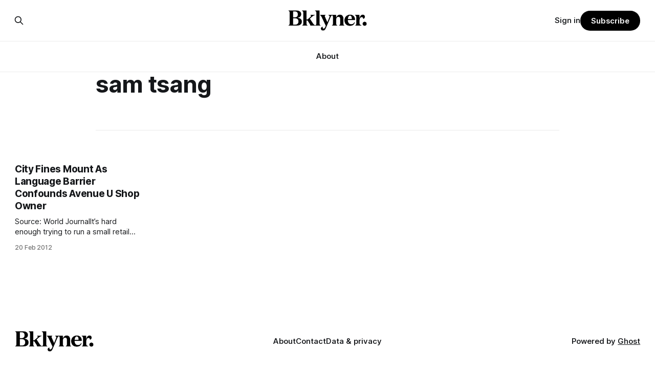

--- FILE ---
content_type: text/html; charset=utf-8
request_url: https://bklyner.com/tag/sam-tsang/
body_size: 5250
content:
<!DOCTYPE html>
<html lang="en">
<head>

    <title>sam tsang - Bklyner</title>
    <meta charset="utf-8">
    <meta name="viewport" content="width=device-width, initial-scale=1.0">
    
    <link rel="preload" as="style" href="https://bklyner.com/assets/built/screen.css?v=4e880c210f">
    <link rel="preload" as="script" href="https://bklyner.com/assets/built/source.js?v=4e880c210f">
    
    <link rel="preload" as="font" type="font/woff2" href="https://bklyner.com/assets/fonts/inter-roman.woff2?v=4e880c210f" crossorigin="anonymous">
<style>
    @font-face {
        font-family: "Inter";
        font-style: normal;
        font-weight: 100 900;
        font-display: optional;
        src: url(https://bklyner.com/assets/fonts/inter-roman.woff2?v=4e880c210f) format("woff2");
        unicode-range: U+0000-00FF, U+0131, U+0152-0153, U+02BB-02BC, U+02C6, U+02DA, U+02DC, U+0304, U+0308, U+0329, U+2000-206F, U+2074, U+20AC, U+2122, U+2191, U+2193, U+2212, U+2215, U+FEFF, U+FFFD;
    }
</style>

    <link rel="stylesheet" type="text/css" href="https://bklyner.com/assets/built/screen.css?v=4e880c210f">

    <style>
        :root {
            --background-color: #ffffff
        }
    </style>

    <script>
        /* The script for calculating the color contrast has been taken from
        https://gomakethings.com/dynamically-changing-the-text-color-based-on-background-color-contrast-with-vanilla-js/ */
        var accentColor = getComputedStyle(document.documentElement).getPropertyValue('--background-color');
        accentColor = accentColor.trim().slice(1);

        if (accentColor.length === 3) {
            accentColor = accentColor[0] + accentColor[0] + accentColor[1] + accentColor[1] + accentColor[2] + accentColor[2];
        }

        var r = parseInt(accentColor.substr(0, 2), 16);
        var g = parseInt(accentColor.substr(2, 2), 16);
        var b = parseInt(accentColor.substr(4, 2), 16);
        var yiq = ((r * 299) + (g * 587) + (b * 114)) / 1000;
        var textColor = (yiq >= 128) ? 'dark' : 'light';

        document.documentElement.className = `has-${textColor}-text`;
    </script>

    <link rel="icon" href="https://bklyner.com/content/images/size/w256h256/2024/06/Bklyner-Favicon-Square-Black.png" type="image/png">
    <link rel="canonical" href="https://bklyner.com/tag/sam-tsang/">
    <meta name="referrer" content="no-referrer-when-downgrade">
    
    <meta property="og:site_name" content="Bklyner">
    <meta property="og:type" content="website">
    <meta property="og:title" content="sam tsang - Bklyner">
    <meta property="og:description" content="News from Brooklyn, New York">
    <meta property="og:url" content="https://bklyner.com/tag/sam-tsang/">
    <meta property="og:image" content="https://bklyner.com/content/images/size/w1200/2024/06/CB431747-011F-40CA-865E-42B9D68FAFF2-1.JPG">
    <meta property="article:publisher" content="https://www.facebook.com/bklyner">
    <meta name="twitter:card" content="summary_large_image">
    <meta name="twitter:title" content="sam tsang - Bklyner">
    <meta name="twitter:description" content="News from Brooklyn, New York">
    <meta name="twitter:url" content="https://bklyner.com/tag/sam-tsang/">
    <meta name="twitter:image" content="https://bklyner.com/content/images/size/w1200/2024/06/CB431747-011F-40CA-865E-42B9D68FAFF2-1.JPG">
    <meta name="twitter:site" content="@bklyner">
    <meta property="og:image:width" content="1200">
    <meta property="og:image:height" content="422">
    
    <script type="application/ld+json">
{
    "@context": "https://schema.org",
    "@type": "Series",
    "publisher": {
        "@type": "Organization",
        "name": "Bklyner",
        "url": "https://bklyner.com/",
        "logo": {
            "@type": "ImageObject",
            "url": "https://bklyner.com/content/images/2025/04/Bklyner-Logotype-Black--1-.png"
        }
    },
    "url": "https://bklyner.com/tag/sam-tsang/",
    "name": "sam tsang",
    "mainEntityOfPage": "https://bklyner.com/tag/sam-tsang/"
}
    </script>

    <meta name="generator" content="Ghost 6.12">
    <link rel="alternate" type="application/rss+xml" title="Bklyner" href="https://bklyner.com/rss/">
    <script defer src="https://cdn.jsdelivr.net/ghost/portal@~2.56/umd/portal.min.js" data-i18n="true" data-ghost="https://bklyner.com/" data-key="eece3c83477cd867a309318d09" data-api="https://bklyner.ghost.io/ghost/api/content/" data-locale="en" crossorigin="anonymous"></script><style id="gh-members-styles">.gh-post-upgrade-cta-content,
.gh-post-upgrade-cta {
    display: flex;
    flex-direction: column;
    align-items: center;
    font-family: -apple-system, BlinkMacSystemFont, 'Segoe UI', Roboto, Oxygen, Ubuntu, Cantarell, 'Open Sans', 'Helvetica Neue', sans-serif;
    text-align: center;
    width: 100%;
    color: #ffffff;
    font-size: 16px;
}

.gh-post-upgrade-cta-content {
    border-radius: 8px;
    padding: 40px 4vw;
}

.gh-post-upgrade-cta h2 {
    color: #ffffff;
    font-size: 28px;
    letter-spacing: -0.2px;
    margin: 0;
    padding: 0;
}

.gh-post-upgrade-cta p {
    margin: 20px 0 0;
    padding: 0;
}

.gh-post-upgrade-cta small {
    font-size: 16px;
    letter-spacing: -0.2px;
}

.gh-post-upgrade-cta a {
    color: #ffffff;
    cursor: pointer;
    font-weight: 500;
    box-shadow: none;
    text-decoration: underline;
}

.gh-post-upgrade-cta a:hover {
    color: #ffffff;
    opacity: 0.8;
    box-shadow: none;
    text-decoration: underline;
}

.gh-post-upgrade-cta a.gh-btn {
    display: block;
    background: #ffffff;
    text-decoration: none;
    margin: 28px 0 0;
    padding: 8px 18px;
    border-radius: 4px;
    font-size: 16px;
    font-weight: 600;
}

.gh-post-upgrade-cta a.gh-btn:hover {
    opacity: 0.92;
}</style><script async src="https://js.stripe.com/v3/"></script>
    <script defer src="https://cdn.jsdelivr.net/ghost/sodo-search@~1.8/umd/sodo-search.min.js" data-key="eece3c83477cd867a309318d09" data-styles="https://cdn.jsdelivr.net/ghost/sodo-search@~1.8/umd/main.css" data-sodo-search="https://bklyner.ghost.io/" data-locale="en" crossorigin="anonymous"></script>
    
    <link href="https://bklyner.com/webmentions/receive/" rel="webmention">
    <script defer src="/public/cards.min.js?v=4e880c210f"></script>
    <link rel="stylesheet" type="text/css" href="/public/cards.min.css?v=4e880c210f">
    <script defer src="/public/member-attribution.min.js?v=4e880c210f"></script>
    <script defer src="/public/ghost-stats.min.js?v=4e880c210f" data-stringify-payload="false" data-datasource="analytics_events" data-storage="localStorage" data-host="https://bklyner.com/.ghost/analytics/api/v1/page_hit"  tb_site_uuid="5c318fb9-e352-457a-b652-589f09f1e75d" tb_post_uuid="undefined" tb_post_type="null" tb_member_uuid="undefined" tb_member_status="undefined"></script><style>:root {--ghost-accent-color: #000000;}</style>
    <!-- Global site tag (gtag.js) - Google Analytics -->
<script async src="https://www.googletagmanager.com/gtag/js?id=G-82DSMJKLT1"></script>
<script>
  window.dataLayer = window.dataLayer || [];
  function gtag(){dataLayer.push(arguments);}
  gtag('js', new Date());

  gtag('config', 'G-82DSMJKLT1');
</script>

<!-- Global site tag (gtag.js) - Google Analytics -->
<script async src="https://www.googletagmanager.com/gtag/js?id=UA-85517200-1"></script>
<script>
  window.dataLayer = window.dataLayer || [];
  function gtag(){dataLayer.push(arguments);}
  gtag('js', new Date());

  gtag('config', 'UA-85517200-1');
</script>

<!-- Start GPT Tag -->
<script async src='https://securepubads.g.doubleclick.net/tag/js/gpt.js'></script>
<script>
  window.googletag = window.googletag || {cmd: []};
  googletag.cmd.push(function() {
    var mapping1 = googletag.sizeMapping()
                            .addSize([1800, 450], [[1800, 450], [900, 225], [970, 250], [700, 175], [728, 90]])
                            .addSize([992, 300], [[900, 225], [970, 250], [970, 90], [700, 175], [728, 90]])
                            .addSize([768, 300], [[700, 175], [728, 90], [300, 250], [320, 50]])
                            .addSize([0, 0], [[300, 250], [320, 50], [300, 600], [300, 100]])
                            .build();

    googletag.defineSlot('/21765600748/DFP_Billboard_Bklyner', [[300,250],[320,50],[700,175],[728,90],[900,225],[970,90],[970,250],[1800,450]], 'div-gpt-ad-7019294-1')
             .defineSizeMapping(mapping1)
             .addService(googletag.pubads());
    googletag.defineSlot('/21765600748/DFP_Billboard_Bklyner', [[300,250],[320,50],[700,175],[728,90],[900,225],[970,90],[970,250],[1800,450]], 'div-gpt-ad-7019294-2')
             .defineSizeMapping(mapping1)
             .addService(googletag.pubads());
    googletag.defineSlot('/21765600748/in_story', [[728,90],[970,90],[300,100],[300,600],[320,50],[300,250],[300,300]], 'div-gpt-ad-7019294-3')
             .defineSizeMapping(mapping1)
             .addService(googletag.pubads());
    googletag.defineSlot('/21765600748/DFP_Billboard_Bklyner', [[300,250],[320,50],[700,175],[728,90],[900,225],[970,90],[970,250],[1800,450]], 'div-gpt-ad-7019294-4')
             .defineSizeMapping(mapping1)
             .addService(googletag.pubads());
    googletag.defineSlot('/21765600748/DFP_Billboard_Bklyner', [[300,250],[320,50],[700,175],[728,90],[900,225],[970,90],[970,250],[1800,450]], 'div-gpt-ad-7019294-5')
             .defineSizeMapping(mapping1)
             .addService(googletag.pubads());      
    googletag.defineSlot('/21765600748/DFP_Billboard_Bklyner', [[300,250],[320,50],[700,175],[728,90],[900,225],[970,90],[970,250],[1800,450]], 'div-gpt-ad-7019294-6')
             .defineSizeMapping(mapping1)
             .addService(googletag.pubads());
    googletag.defineSlot('/21765600748/DFP_Billboard_Bklyner', [[300,250],[320,50],[700,175],[728,90],[900,225],[970,90],[970,250],[1800,450]], 'div-gpt-ad-7019294-7')
             .defineSizeMapping(mapping1)
             .addService(googletag.pubads());
    googletag.defineSlot('/21765600748/DFP_Billboard_Bklyner', [[300,250],[320,50],[700,175],[728,90],[900,225],[970,90],[970,250],[1800,450]], 'div-gpt-ad-7019294-8')
             .defineSizeMapping(mapping1)
             .addService(googletag.pubads());
    googletag.defineSlot('/21765600748/DFP_Billboard_Bklyner', [[300,250],[320,50],[700,175],[728,90],[900,225],[970,90],[970,250],[1800,450]], 'div-gpt-ad-7019294-9')
             .defineSizeMapping(mapping1)
             .addService(googletag.pubads());
    googletag.defineSlot('/21765600748/in_story', [[728,90],[300,100],[300,600],[320,50],[300,250],[300,300]], 'div-gpt-ad-7019294-10')
             .defineSizeMapping(mapping1)
             .addService(googletag.pubads());
      
    googletag.pubads().enableSingleRequest();
    googletag.pubads().collapseEmptyDivs();
    googletag.pubads().setCentering(true);
    googletag.pubads().enableSingleRequest();
    googletag.enableServices();
  });
</script>
<!-- End GPT Tag -->

<!-- Start AdSense Verification Tag -->
<script data-ad-client="ca-pub-2278228313349772" async src="https://pagead2.googlesyndication.com/pagead/js/adsbygoogle.js"></script>
<!-- End AdSense Verification Tag -->

<style>
    /* Hide feature images from migrated content */
    body.post-template.tag-hash-api-imported .article-image,
    body.post-template.tag-hash-wp .article-image {
        display: none;
    }
</style>

<script type="text/javascript" src="https://apiv2.popupsmart.com/api/Bundle/366147" async></script>

</head>
<body class="tag-template tag-sam-tsang has-sans-title has-sans-body">

<div class="gh-viewport">
    
    <header id="gh-navigation" class="gh-navigation is-stacked gh-outer">
    <div class="gh-navigation-inner gh-inner">

        <div class="gh-navigation-brand">
            <a class="gh-navigation-logo is-title" href="https://bklyner.com">
                    <img src="https://bklyner.com/content/images/2025/04/Bklyner-Logotype-Black--1-.png" alt="Bklyner">
            </a>
            <button class="gh-search gh-icon-button" aria-label="Search this site" data-ghost-search>
    <svg xmlns="http://www.w3.org/2000/svg" fill="none" viewBox="0 0 24 24" stroke="currentColor" stroke-width="2" width="20" height="20"><path stroke-linecap="round" stroke-linejoin="round" d="M21 21l-6-6m2-5a7 7 0 11-14 0 7 7 0 0114 0z"></path></svg></button>            <button class="gh-burger gh-icon-button" aria-label="Menu">
                <svg xmlns="http://www.w3.org/2000/svg" width="24" height="24" fill="currentColor" viewBox="0 0 256 256"><path d="M224,128a8,8,0,0,1-8,8H40a8,8,0,0,1,0-16H216A8,8,0,0,1,224,128ZM40,72H216a8,8,0,0,0,0-16H40a8,8,0,0,0,0,16ZM216,184H40a8,8,0,0,0,0,16H216a8,8,0,0,0,0-16Z"></path></svg>                <svg xmlns="http://www.w3.org/2000/svg" width="24" height="24" fill="currentColor" viewBox="0 0 256 256"><path d="M205.66,194.34a8,8,0,0,1-11.32,11.32L128,139.31,61.66,205.66a8,8,0,0,1-11.32-11.32L116.69,128,50.34,61.66A8,8,0,0,1,61.66,50.34L128,116.69l66.34-66.35a8,8,0,0,1,11.32,11.32L139.31,128Z"></path></svg>            </button>
        </div>

        <nav class="gh-navigation-menu">
            <ul class="nav">
    <li class="nav-about"><a href="https://bklyner.com/about/">About</a></li>
</ul>

        </nav>

        <div class="gh-navigation-actions">
                <button class="gh-search gh-icon-button" aria-label="Search this site" data-ghost-search>
    <svg xmlns="http://www.w3.org/2000/svg" fill="none" viewBox="0 0 24 24" stroke="currentColor" stroke-width="2" width="20" height="20"><path stroke-linecap="round" stroke-linejoin="round" d="M21 21l-6-6m2-5a7 7 0 11-14 0 7 7 0 0114 0z"></path></svg></button>                <div class="gh-navigation-members">
                            <a href="#/portal/signin" data-portal="signin">Sign in</a>
                                <a class="gh-button" href="#/portal/signup" data-portal="signup">Subscribe</a>
                </div>
        </div>

    </div>
</header>

    
<main class="gh-main gh-outer">

        <section class="gh-archive gh-inner">
            <div class="gh-archive-inner">
                <header class="gh-archive-wrapper">
                    <h1 class="gh-article-title is-title">sam tsang</h1>
                </header>
                            </div>
        </section>

    
<section class="gh-container is-grid gh-outer">
    <div class="gh-container-inner gh-inner">
        

        <main class="gh-main">
            <div class="gh-feed">



                        <article class="gh-card post tag-department-of-consumer-affairs tag-fines tag-regulations tag-sam-tsang tag-hash-api-imported no-image">
    <a class="gh-card-link" href="/city-fines-mount-as-language-barrier-confounds-avenue-u-shop-owner-sheepshead-bay/">
        <div class="gh-card-wrapper">
                <p class="gh-card-tag">Department of Consumer Affairs</p>
            <h3 class="gh-card-title is-title">City Fines Mount As Language Barrier Confounds Avenue U Shop Owner</h3>
                    <p class="gh-card-excerpt is-body">Source: World JournalIt’s hard enough trying to run a small retail business, but
in Babel-like New York City, immigrant business owners face a whole other world
of challenges.

Chinese newspaper World Journal
[http://ny.worldjournal.com/view/full_nynews/17423578/article-%E7%A4%BE%E5%A7%94%E6%9C%</p>
            <footer class="gh-card-meta">
<!--
             -->                    <time class="gh-card-date" datetime="2012-02-20">20 Feb 2012</time>
                <!--
         --></footer>
        </div>
    </a>
</article>

            </div>

        </main>


    </div>
</section>
</main>
    
    <footer class="gh-footer gh-outer">
    <div class="gh-footer-inner gh-inner">

        <div class="gh-footer-bar">
            <span class="gh-footer-logo is-title">
                    <img src="https://bklyner.com/content/images/2025/04/Bklyner-Logotype-Black--1-.png" alt="Bklyner">
            </span>
            <nav class="gh-footer-menu">
                <ul class="nav">
    <li class="nav-about"><a href="https://bklyner.com/about/">About</a></li>
    <li class="nav-contact"><a href="https://bklyner.com/contact/">Contact</a></li>
    <li class="nav-data-privacy"><a href="https://bklyner.com/privacy/">Data &amp; privacy</a></li>
</ul>

            </nav>
            <div class="gh-footer-copyright">
                Powered by <a href="https://ghost.org/" target="_blank" rel="noopener">Ghost</a>
            </div>
        </div>

                <section class="gh-footer-signup">
                    <h2 class="gh-footer-signup-header is-title">
                        Bklyner Newsletter
                    </h2>
                    <p class="gh-footer-signup-subhead is-body">
                        Your trusted local news source since 2012
                    </p>
                    <form class="gh-form" data-members-form>
    <input class="gh-form-input" id="footer-email" name="email" type="email" placeholder="jamie@example.com" required data-members-email>
    <button class="gh-button" type="submit" aria-label="Subscribe">
        <span><span>Subscribe</span> <svg xmlns="http://www.w3.org/2000/svg" width="32" height="32" fill="currentColor" viewBox="0 0 256 256"><path d="M224.49,136.49l-72,72a12,12,0,0,1-17-17L187,140H40a12,12,0,0,1,0-24H187L135.51,64.48a12,12,0,0,1,17-17l72,72A12,12,0,0,1,224.49,136.49Z"></path></svg></span>
        <svg xmlns="http://www.w3.org/2000/svg" height="24" width="24" viewBox="0 0 24 24">
    <g stroke-linecap="round" stroke-width="2" fill="currentColor" stroke="none" stroke-linejoin="round" class="nc-icon-wrapper">
        <g class="nc-loop-dots-4-24-icon-o">
            <circle cx="4" cy="12" r="3"></circle>
            <circle cx="12" cy="12" r="3"></circle>
            <circle cx="20" cy="12" r="3"></circle>
        </g>
        <style data-cap="butt">
            .nc-loop-dots-4-24-icon-o{--animation-duration:0.8s}
            .nc-loop-dots-4-24-icon-o *{opacity:.4;transform:scale(.75);animation:nc-loop-dots-4-anim var(--animation-duration) infinite}
            .nc-loop-dots-4-24-icon-o :nth-child(1){transform-origin:4px 12px;animation-delay:-.3s;animation-delay:calc(var(--animation-duration)/-2.666)}
            .nc-loop-dots-4-24-icon-o :nth-child(2){transform-origin:12px 12px;animation-delay:-.15s;animation-delay:calc(var(--animation-duration)/-5.333)}
            .nc-loop-dots-4-24-icon-o :nth-child(3){transform-origin:20px 12px}
            @keyframes nc-loop-dots-4-anim{0%,100%{opacity:.4;transform:scale(.75)}50%{opacity:1;transform:scale(1)}}
        </style>
    </g>
</svg>        <svg class="checkmark" xmlns="http://www.w3.org/2000/svg" viewBox="0 0 52 52">
    <path class="checkmark__check" fill="none" d="M14.1 27.2l7.1 7.2 16.7-16.8"/>
    <style>
        .checkmark {
            width: 40px;
            height: 40px;
            display: block;
            stroke-width: 2.5;
            stroke: currentColor;
            stroke-miterlimit: 10;
        }

        .checkmark__check {
            transform-origin: 50% 50%;
            stroke-dasharray: 48;
            stroke-dashoffset: 48;
            animation: stroke .3s cubic-bezier(0.650, 0.000, 0.450, 1.000) forwards;
        }

        @keyframes stroke {
            100% { stroke-dashoffset: 0; }
        }
    </style>
</svg>    </button>
    <p data-members-error></p>
</form>                </section>

    </div>
</footer>    
</div>


<script src="https://bklyner.com/assets/built/source.js?v=4e880c210f"></script>



</body>
</html>


--- FILE ---
content_type: text/html; charset=utf-8
request_url: https://www.google.com/recaptcha/api2/aframe
body_size: 268
content:
<!DOCTYPE HTML><html><head><meta http-equiv="content-type" content="text/html; charset=UTF-8"></head><body><script nonce="FiJSNrKWOD8Dq00rI2mExw">/** Anti-fraud and anti-abuse applications only. See google.com/recaptcha */ try{var clients={'sodar':'https://pagead2.googlesyndication.com/pagead/sodar?'};window.addEventListener("message",function(a){try{if(a.source===window.parent){var b=JSON.parse(a.data);var c=clients[b['id']];if(c){var d=document.createElement('img');d.src=c+b['params']+'&rc='+(localStorage.getItem("rc::a")?sessionStorage.getItem("rc::b"):"");window.document.body.appendChild(d);sessionStorage.setItem("rc::e",parseInt(sessionStorage.getItem("rc::e")||0)+1);localStorage.setItem("rc::h",'1768792241631');}}}catch(b){}});window.parent.postMessage("_grecaptcha_ready", "*");}catch(b){}</script></body></html>